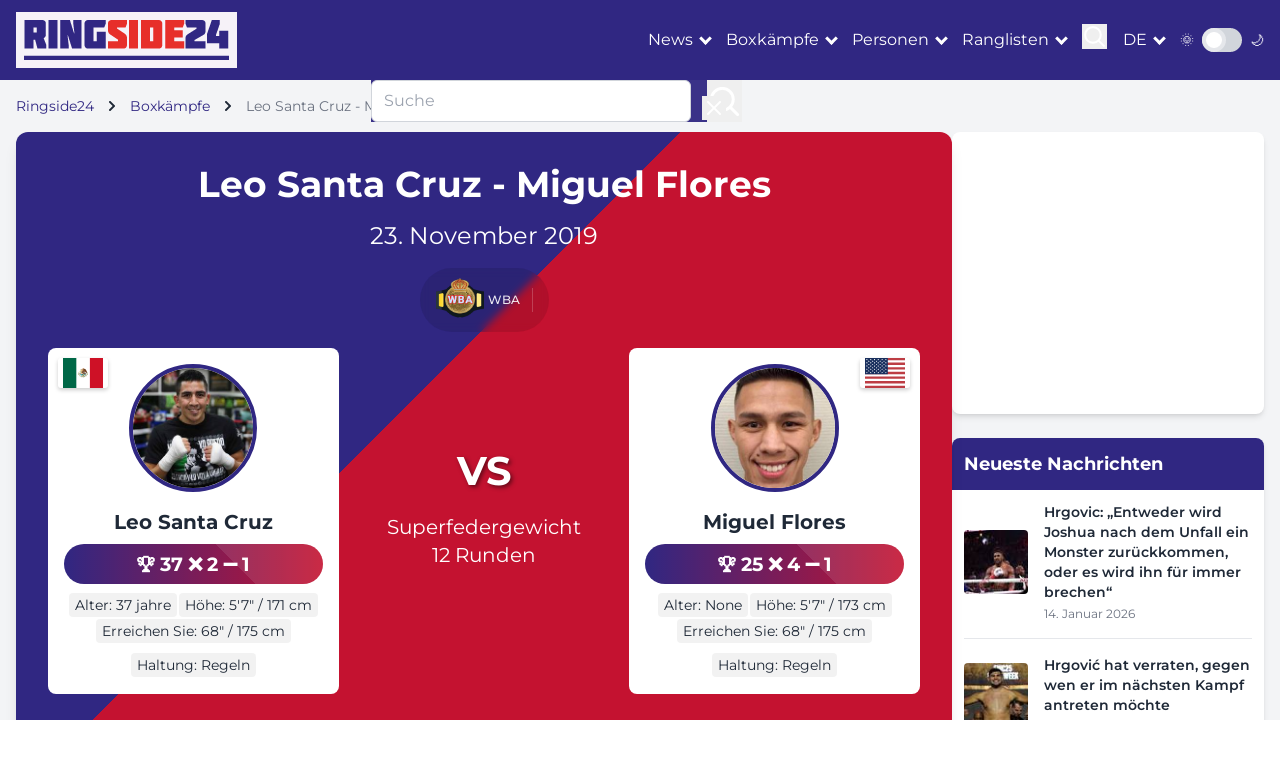

--- FILE ---
content_type: text/html; charset=utf-8
request_url: https://ringside24.com/de/bout/8738/
body_size: 10857
content:
<!DOCTYPE html>
<html lang="de">
	<head>
		<meta charset="utf-8" />
		<meta name="viewport" content="width=device-width, initial-scale=1" />
		<meta http-equiv="X-UA-Compatible" content="IE=edge" />
		<meta name="robots" content="max-snippet:-1, max-image-preview:large" />

		<title>
		Santa - Flores – 23.11.19, Gefechtsergebnisse, Gefechtsrückblick, Video, Fotos, Aufzeichnung von Online-Sendungen &ndash; RingSide24
		</title>

		
		
			<meta name="description" content="Kämpfen Leo Santa Cruz vs. Miguel Flores: Kampfergebnisse, aktuelle Nachrichten und Analysen. Schau dir das Kampfvideo an, die besten Fotos und Videos." />
		

		<meta name="google-site-verification" content="0rFezepOBiw95ZUB3nJ4S2ZPFGexOsU-4s-PPyqmW8o" />
		<meta name="google-site-verification" content="O8ukmYJ2V2HzuQaSKN4M4t8ia8jGlzsFx9PRYeeUb8c" />
		<meta name="google-site-verification" content="msqUS24NlArHrSYdxmNXVXfTZQQWAExPsiqWrt2-rBE" />

		<meta name="theme-color" content="#302782" />
		<meta name="apple-mobile-web-app-title" content="RingSide24.com" />
		<meta name="application-name" content="RingSide24.com" />
		<meta name="apple-mobile-web-app-capable" content="yes" />
		<meta name="mobile-web-app-capable" content="yes" />
		<meta name="apple-touch-fullscreen" content="yes" />

		

		
	
			<link rel="dns-prefetch" href="//cdnjs.cloudflare.com" />
			<link rel="dns-prefetch" href="//fonts.googleapis.com" />
			<link rel="dns-prefetch" href="//mm.magnet.kiev.ua" />
			
				
					<link rel="dns-prefetch" href="//www.googletagservices.com" />
					<link rel="dns-prefetch" href="//securepubads.g.doubleclick.net" />
					<link rel="dns-prefetch" href="//pagead2.googlesyndication.com" />
				
				
			
			
				<link rel="preload" as="style" href="/static/CACHE/css/be944adbaa5d.css" />
			
			<link rel="preload" as="style" href="https://cdnjs.cloudflare.com/ajax/libs/font-awesome/5.15.3/css/all.min.css" />
		
	<link rel="preload" as="style" href="https://unpkg.com/boxicons@2.1.4/css/boxicons.min.css" />


		
	<meta property="og:title" content="Leo Santa Cruz - Miguel Flores" />
	<meta property="og:type" content="article" />
	<meta property="og:url" content="https://ringside24.com/de/bout/8738/" />
	
		<meta property="og:site_name" content="RingSide24 auf Deutsch" />
	
	
		<link rel="alternate" hreflang="ru" href="https://ringside24.com/ru/bout/8738/" />
	
		<link rel="alternate" hreflang="en" href="https://ringside24.com/en/bout/8738/" />
	
		<link rel="alternate" hreflang="de" href="https://ringside24.com/de/bout/8738/" />
	
		<link rel="alternate" hreflang="uk" href="https://ringside24.com/uk/bout/8738/" />
	


		
			<script type="application/ld+json">
			{
				"@context": "https://schema.org",
				"@type": "WebSite",
				"name": "RingSide24",
				"url": "https://ringside24.com/de/",
				"potentialAction": {
					"@type": "SearchAction",
					"target": "https://ringside24.com/de/search/?q={search_term_string}",
					"query-input": "required name=search_term_string"
				}
			}
			</script>
		

		<link rel="shortcut icon" href="/favicon.ico" />
		<link rel="canonical" href="https://ringside24.com/de/bout/8738/" />

		
		<link rel="stylesheet" href="/static/CACHE/css/be944adbaa5d.css" type="text/css" media="all" />
		

		
	
			<link rel="stylesheet" href="https://cdnjs.cloudflare.com/ajax/libs/font-awesome/5.15.3/css/all.min.css" />
		
	<link rel="stylesheet" href="https://unpkg.com/boxicons@2.1.4/css/boxicons.min.css" />


		
			
				<rs-script data-js="loadlater" data-src="https://www.googletagservices.com/tag/js/gpt.js"></rs-script>
				<script>
					var googletag = googletag || {};
					googletag.cmd = googletag.cmd || [];
					
					googletag.cmd.push(function() {
						googletag.pubads().set('videoAdStartMuted', true);
						googletag.pubads().collapseEmptyDivs(true);
						googletag.pubads().enableSingleRequest();
						
						googletag.enableServices();
					});
				</script>
			
		

		
			
				
			
		

		
		

	</head>
	<body>
	<div id="wrapper" class="bg-gray-100 dark:bg-gray-900 text-gray-800 dark:text-gray-200">

		

<header class="bg-ringside-blue text-white sticky top-0 z-50">
	<nav class="container px-1 sm:px-4">
		<div class="flex items-center justify-between py-3">
			<a href="/de/" class="logo p-2 inline-block"><img src="/static/img/ringside_logo.png" alt="Ringside24" width="205" height="40" /></a>

			<div class="flex items-center space-x-4">
				<div class="hidden lg:flex items-center space-x-4">

						<div class="dropdown" data-js="dropdown">
							<a href="#" class="hover:text-ringside-red transition-duration-300">News</a>
							<ul class="bg-ringside-blue">
								<li><a href="/de/news/boxing/" class="hover:text-ringside-red transition-duration-300 p-2 border-b border-gray-200 dark:border-gray-700 block">Boxen news</a></li>
								<li><a href="/de/news/mma/" class="hover:text-ringside-red transition-duration-300 p-2 border-b border-gray-200 dark:border-gray-700 block">MMA-News</a></li>
								<li><a href="/de/news/kickboxing/" class="hover:text-ringside-red transition-duration-300 p-2 border-b border-gray-200 dark:border-gray-700 block">Nachrichten Kickboxen</a></li>
							</ul>
						</div>
						<div class="dropdown" data-js="dropdown">
							<a href="#" class="hover:text-ringside-red transition-duration-300">Boxkämpfe</a>
							<ul class="bg-ringside-blue">
								<li><a href="/de/boxing-schedule/" class="hover:text-ringside-red transition-duration-300 p-2 border-b border-gray-200 dark:border-gray-700 block">Boxen termine</a></li>
								<li><a href="/de/boxing-results/" class="hover:text-ringside-red transition-duration-300 p-2 border-b border-gray-200 dark:border-gray-700 block">Ergebnisse im Boxen</a></li>
								<li><a href="/de/mma-schedule/" class="hover:text-ringside-red transition-duration-300 p-2 border-b border-gray-200 dark:border-gray-700 block">MMA Zeitplan</a></li>
								<li><a href="/de/mma-results/" class="hover:text-ringside-red transition-duration-300 p-2 border-b border-gray-200 dark:border-gray-700 block">MMA-Ergebnisse</a></li>
							</ul>
						</div>
						<div class="dropdown" data-js="dropdown">
							<a href="#" class="hover:text-ringside-red transition-duration-300">Personen</a>
							<ul class="bg-ringside-blue">
								<li><a href="/de/persons/boxers/" class="hover:text-ringside-red transition-duration-300 p-2 border-b border-gray-200 dark:border-gray-700 block">Boxer</a></li>
								<li><a href="/de/persons/mma-fighters/" class="hover:text-ringside-red transition-duration-300 p-2 border-b border-gray-200 dark:border-gray-700 block">MMA Kämpfer</a></li>
							</ul>
						</div>
						<div class="dropdown" data-js="dropdown">
							<a href="#" class="hover:text-ringside-red transition-duration-300">Ranglisten</a>
							<ul class="bg-ringside-blue">
								<li><a href="/de/boxing-rankings/" class="hover:text-ringside-red transition-duration-300 p-2 border-b border-gray-200 dark:border-gray-700 block">Boxen Rangliste</a></li>
								<li><span class="transition-duration-300 p-2 border-b border-gray-200 dark:border-gray-700 block">Nach Organisation</span></li>
								<li class="pl-6"><a href="/de/boxing-rankings/wbc/" class="hover:text-ringside-red transition-duration-300 p-2 border-b border-gray-200 dark:border-gray-700 block">WBC</a></li>
								<li class="pl-6"><a href="/de/boxing-rankings/wba/" class="hover:text-ringside-red transition-duration-300 p-2 border-b border-gray-200 dark:border-gray-700 block">WBA</a></li>
								<li class="pl-6"><a href="/de/boxing-rankings/wbo/" class="hover:text-ringside-red transition-duration-300 p-2 border-b border-gray-200 dark:border-gray-700 block">WBO</a></li>
								<li class="pl-6"><a href="/de/boxing-rankings/ibf/" class="hover:text-ringside-red transition-duration-300 p-2 border-b border-gray-200 dark:border-gray-700 block">IBF</a></li>
							</ul>
						</div>

					<div>
						<button class="focus:outline-none" data-js="search">
							<svg id="icon-search" width="25" height="25" viewBox="0 0 24 24" fill="none" xmlns="http://www.w3.org/2000/svg">
								<path d="M15.7955 15.8111L21 21M18 10.5C18 14.6421 14.6421 18 10.5 18C6.35786 18 3 14.6421 3 10.5C3 6.35786 6.35786 3 10.5 3C14.6421 3 18 6.35786 18 10.5Z" stroke="#ffffff" stroke-width="2" stroke-linecap="round" stroke-linejoin="round"/>
							</svg>
						</button>
					</div>
				</div>

				<div class="flex items-center">
					<div class="dropdown" data-js="dropdown">
						<a href="/de/" class="hover:text-ringside-red transition-duration-300 uppercase">de</a>
						<ul class="bg-ringside-blue">
							
								
								<li><a href="/ru/bout/8738/" class="hover:text-ringside-red transition-duration-300 p-2 border-b border-gray-200 dark:border-gray-700 block">russisch</a></li>
								
							
								
								<li><a href="/en/bout/8738/" class="hover:text-ringside-red transition-duration-300 p-2 border-b border-gray-200 dark:border-gray-700 block">englisch</a></li>
								
							
								
								<li><a href="/uk/bout/8738/" class="hover:text-ringside-red transition-duration-300 p-2 border-b border-gray-200 dark:border-gray-700 block">Ukrainisch</a></li>
								
							
						</ul>
					</div>
				</div>

				<div class="flex items-center">
					<span class="mr-2 text-sm">🌞</span>
					<div class="relative inline-block w-10 mr-2 align-middle select-none transition duration-200 ease-in">
						<input type="checkbox" name="toggle" id="theme-toggle" class="toggle-checkbox absolute block w-6 h-6 rounded-full bg-white border-4 appearance-none cursor-pointer" data-js="theme-toggle" />
						<label for="theme-toggle" class="toggle-label block overflow-hidden h-6 rounded-full bg-gray-300 cursor-pointer"></label>
					</div>
					<span class="text-sm">🌙</span>
				</div>

                    <button class="lg:hidden focus:outline-none" data-js="mobile-menu">
                        <div class="icon-bar-wr">
                            <span class="icon-bar mb-1 block w-6 h-1 bg-white"></span>
                            <span class="icon-bar mb-1 block w-6 h-1 bg-white"></span>
                            <span class="icon-bar block w-6 h-1 bg-white"></span>
                        </div>
                    </button>
			</div>

		</div>
	</nav>
</header>

<div id="mobile-menu" class="fixed inset-0 bg-ringside-blue bg-opacity-95 z-50 transform translate-x-full transition-transform duration-300 ease-in-out lg:hidden">
	<div class="flex flex-col h-full justify-center items-center">
		<button class="absolute top-4 right-4 text-white">
                <svg class="w-6 h-6" fill="none" stroke="currentColor" viewBox="0 0 24 24" xmlns="http://www.w3.org/2000/svg">
                    <path stroke-linecap="round" stroke-linejoin="round" stroke-width="2" d="M6 18L18 6M6 6l12 12"></path>
                </svg>
		</button>
		<div class="accordion" data-js="accordion">

				<div>
					<a href="/de/news/boxing/" class="text-white text-xl py-2 hover:text-ringside-red">News</a>
					<ul class="hidden ml-2 py-2">
						<li><a href="/de/news/boxing/" class="text-white text-xl py-2 hover:text-ringside-red">Boxen news</a></li>
						<li><a href="/de/news/mma/" class="text-white text-xl py-2 hover:text-ringside-red">MMA-News</a></li>
						<li><a href="/de/news/kickboxing/" class="text-white text-xl py-2 hover:text-ringside-red">Nachrichten Kickboxen</a></li>
					</ul>
				</div>
				<div>
					<a href="/de/boxing-schedule/" class="text-white text-xl py-2 hover:text-ringside-red">Boxkämpfe</a>
					<ul class="hidden ml-2 py-2">
						<li><a href="/de/boxing-schedule/" class="text-white text-xl py-2 hover:text-ringside-red">Boxen termine</a></li>
						<li><a href="/de/boxing-results/" class="text-white text-xl py-2 hover:text-ringside-red">Ergebnisse im Boxen</a></li>
						<li><a href="/de/mma-schedule/" class="text-white text-xl py-2 hover:text-ringside-red">MMA Zeitplan</a></li>
						<li><a href="/de/mma-results/" class="text-white text-xl py-2 hover:text-ringside-red">MMA-Ergebnisse</a></li>
					</ul>
				</div>
				<div>
					<a href="/de/persons/boxers/" class="text-white text-xl py-2 hover:text-ringside-red">Personen</a>
					<ul class="hidden ml-2 py-2">
						<li><a href="/de/persons/boxers/" class="text-white text-xl py-2 hover:text-ringside-red">Boxer</a></li>
						<li><a href="/de/persons/mma-fighters/" class="text-white text-xl py-2 hover:text-ringside-red">MMA Kämpfer</a></li>
					</ul>
				</div>
				<div>
					<a href="/de/boxing-rankings/" class="text-white text-xl py-2 hover:text-ringside-red">Ranglisten</a>
					<ul class="hidden ml-2 py-2">
						<li><a href="/de/boxing-rankings/" class="text-white text-xl py-2 hover:text-ringside-red">Boxen Rangliste</a></li>
						<li><a href="/de/boxing-rankings/wbc/" class="text-white text-xl py-2 hover:text-ringside-red">WBC</a></li>
						<li><a href="/de/boxing-rankings/wba/" class="text-white text-xl py-2 hover:text-ringside-red">WBA</a></li>
						<li><a href="/de/boxing-rankings/wbo/" class="text-white text-xl py-2 hover:text-ringside-red">WBO</a></li>
						<li><a href="/de/boxing-rankings/ibf/" class="text-white text-xl py-2 hover:text-ringside-red">IBF</a></li>
					</ul>
				</div>

		</div>
	</div>
</div>

<div id="search-menu" class="fixed inset-0 bg-ringside-blue bg-opacity-95 z-50 transform translate-x-full transition-transform duration-300 ease-in-out hidden lg:block">
	<div class="flex flex-col h-full justify-center items-center">
		<button class="absolute top-4 right-4 text-white">
                <svg class="w-6 h-6" fill="none" stroke="currentColor" viewBox="0 0 24 24" xmlns="http://www.w3.org/2000/svg">
                    <path stroke-linecap="round" stroke-linejoin="round" stroke-width="2" d="M6 18L18 6M6 6l12 12"></path>
                </svg>
		</button>
		<form action="/de/search/" method="get" class="flex">
			<input type="text" name="q" value="" placeholder="Suche" class="w-80 px-3 py-2 border border-gray-300 rounded-md focus:outline-none focus:ring-2 focus:ring-ringside-blue" />
			<button type="submit" class="ml-4 focus:outline-none">
				<svg width="35" height="35" viewBox="0 0 24 24" fill="none" xmlns="http://www.w3.org/2000/svg">
					<path d="M15.7955 15.8111L21 21M18 10.5C18 14.6421 14.6421 18 10.5 18C6.35786 18 3 14.6421 3 10.5C3 6.35786 6.35786 3 10.5 3C14.6421 3 18 6.35786 18 10.5Z" stroke="#ffffff" stroke-width="2" stroke-linecap="round" stroke-linejoin="round"/>
				</svg>
			</button>
		</form>
	</div>
</div>

		
			



	
		

			


			


			

			


			


			


			


			


			


			
				
					<div id="ringside_branding">
						<script>
							(function () {
								googletag.cmd.push(function() {
									googletag.defineSlot('/146704994/ringside_branding', [1, 1], 'ringside_branding').addService(googletag.pubads());
									googletag.display('ringside_branding');
								});
							})();
						</script>
					</div>
				
			


		
	


	


		

		<main class="container py-4 px-1 sm:px-4">
			
	<nav class="text-sm mb-4">
		<ol class="list-none p-0 inline-flex" itemscope itemtype="https://schema.org/BreadcrumbList">
			<li class="flex items-center" itemprop="itemListElement" itemscope itemtype="https://schema.org/ListItem">
				<a href="/de/" class="text-ringside-blue dark:text-ringside-red" itemprop="item"><span itemprop="name">Ringside24</span></a>
				<svg class="fill-current w-3 h-3 mx-3" xmlns="http://www.w3.org/2000/svg" viewBox="0 0 320 512"><path d="M285.476 272.971L91.132 467.314c-9.373 9.373-24.569 9.373-33.941 0l-22.667-22.667c-9.357-9.357-9.375-24.522-.04-33.901L188.505 256 34.484 101.255c-9.335-9.379-9.317-24.544.04-33.901l22.667-22.667c9.373-9.373 24.569-9.373 33.941 0L285.475 239.03c9.373 9.372 9.373 24.568.001 33.941z"/></svg>
				<meta itemprop="position" content="1" />
			</li>
			<li class="flex items-center" itemprop="itemListElement" itemscope itemtype="https://schema.org/ListItem">
				<a href="/de/boxing-schedule/" class="text-ringside-blue dark:text-ringside-red" itemprop="item"><span itemprop="name">Boxkämpfe</span></a>
				<svg class="fill-current w-3 h-3 mx-3" xmlns="http://www.w3.org/2000/svg" viewBox="0 0 320 512"><path d="M285.476 272.971L91.132 467.314c-9.373 9.373-24.569 9.373-33.941 0l-22.667-22.667c-9.357-9.357-9.375-24.522-.04-33.901L188.505 256 34.484 101.255c-9.335-9.379-9.317-24.544.04-33.901l22.667-22.667c9.373-9.373 24.569-9.373 33.941 0L285.475 239.03c9.373 9.372 9.373 24.568.001 33.941z"/></svg>
				<meta itemprop="position" content="2" />
			</li>
			<li class="text-gray-500">Leo Santa Cruz - Miguel Flores</li>
		</ol>
	</nav>

			
			
				<section class="flex flex-col lg:flex-row gap-6">
					<div class="lg:w-3/4">
						
	<section class="bg-white dark:bg-gray-800 rounded-xl shadow-lg overflow-hidden mb-8 diagonal-split-background">
		<div class="p-4 sm:p-6 md:p-8 relative z-10 text-white">
			<div class="text-center mb-4">
				<h1 class="text-3xl sm:text-4xl font-bold mb-2 sm:mb-4">Leo Santa Cruz - Miguel Flores</h1>

				

				<p class="text-xl sm:text-2xl mb-2 sm:mb-4">23. November 2019</p>

				

				
					
						<div class="inline-flex flex-wrap justify-center items-center bg-black/10 backdrop-blur-sm rounded-full px-4 py-2 space-x-3">
							<div class="flex items-center">
								
									<img src="/static/img/wba-belt.png" alt="WBA" width="48" height="48" class="w-10 h-10 sm:w-12 sm:h-12 object-contain" title="WBA" loading="lazy" />
								
								<span class="ml-1 sm:text-sm text-xs font-medium text-white/90">WBA</span>
							</div>
							<div class="w-px h-6 bg-white/20"></div>
						</div>
					
				
			</div>

			<div class="flex flex-col md:flex-row justify-between items-center mb-4">
				<article class="fighter-card bg-white dark:bg-gray-700 text-gray-800 dark:text-white rounded-lg p-4 w-full md:w-1/3 relative mb-4 md:mb-0 hover:shadow-xl transition-all duration-300 transform hover:-translate-y-1">
					<div class="relative">
						
							<img src="/media/cache/df/58/df58605f95c38945d7ec16de3d9e1bba.jpg" alt="Leo Santa Cruz" width="247" height="247" class="w-32 h-32 object-cover rounded-full mx-auto mb-4 border-4 border-ringside-blue" loading="lazy" />
						
					</div>
					<img src="/static/img/flags/mx.svg" alt="Mexico" width="50" height="30" class="fighter-flag left" loading="lazy" />
					<h2 class="text-xl font-bold text-center mb-2"><a href="/de/persons/leo-santa-cruz/">Leo Santa Cruz</a></h2>
					<div class="record-pill text-center mb-2 small hover:scale-105 transition-transform">
						<span title="Wins">🏆 37</span>
						<span title="Losses">❌ 2</span>
						<span title="Draws">➖ 1</span>
					</div>
					<div class="flex flex-wrap justify-center gap-2 mb-2">
						<span class="stat-box text-sm bg-gray-100 dark:bg-gray-600 px-3 py-1 rounded-full hover:bg-ringside-blue hover:text-white transition-colors">Alter: 37 jahre</span>
						<span class="stat-box text-sm bg-gray-100 dark:bg-gray-600 px-3 py-1 rounded-full hover:bg-ringside-blue hover:text-white transition-colors">Höhe: 5′7″ / 171 cm</span>
						<span class="stat-box text-sm bg-gray-100 dark:bg-gray-600 px-3 py-1 rounded-full hover:bg-ringside-blue hover:text-white transition-colors">Erreichen Sie: 68″ / 175 cm</span>
					</div>
					<div class="flex justify-center">
						<span class="stat-box text-sm bg-gray-100 dark:bg-gray-600 px-3 py-1 rounded-full hover:bg-ringside-blue hover:text-white transition-colors">Haltung: Regeln</span>
					</div>
				</article>
				<div class="text-center mb-4 md:mb-0">
					<div class="flex flex-col items-center justify-center">
						<span class="vs-sign mb-3">VS</span>
						<div class="flex flex-col items-center mb-4">
							
								<span class="text-lg sm:text-xl"><a href="/de/boxing-rankings/super-featherweight/">Superfedergewicht</a></span>
							
							<span class="text-lg sm:text-xl">12 Runden</span>
						</div>
						<div class="flex flex-col gap-5 mt-4 hidden md:flex">
							
							
						</div>
					</div>
				</div>
				<article class="fighter-card bg-white dark:bg-gray-700 text-gray-800 dark:text-white rounded-lg p-4 w-full md:w-1/3 relative mb-4 md:mb-0 hover:shadow-xl transition-all duration-300 transform hover:-translate-y-1">

					

					<div class="relative">
						
							<img src="/media/cache/8a/a5/8aa5a937fcc124e91e4962f1f7d485a2.jpg" alt="Miguel Flores" width="247" height="247" class="w-32 h-32 object-cover rounded-full mx-auto mb-4 border-4 border-ringside-blue dark:border-ringside-red" loading="lazy" />
						
					</div>
					<img src="/static/img/flags/us.svg" alt="Mexico" width="50" height="30" class="fighter-flag right" loading="lazy" />
					<h2 class="text-xl font-bold text-center mb-2"><a href="/de/persons/miguel-flores/">Miguel Flores</a></h2>
					<div class="record-pill text-center mb-2 small hover:scale-105 transition-transform">
						<span title="Wins">🏆 25</span>
						<span title="Losses">❌ 4</span>
						<span title="Draws">➖ 1</span>
					</div>
					<div class="flex flex-wrap justify-center gap-2 mb-2">
						<span class="stat-box text-sm bg-gray-100 dark:bg-gray-600 px-3 py-1 rounded-full hover:bg-ringside-blue hover:text-white transition-colors">Alter: None</span>
						<span class="stat-box text-sm bg-gray-100 dark:bg-gray-600 px-3 py-1 rounded-full hover:bg-ringside-blue hover:text-white transition-colors">Höhe: 5′7″ / 173 cm</span>
						<span class="stat-box text-sm bg-gray-100 dark:bg-gray-600 px-3 py-1 rounded-full hover:bg-ringside-blue hover:text-white transition-colors">Erreichen Sie: 68″ / 175 cm</span>
					</div>
					<div class="flex justify-center">
						<span class="stat-box text-sm bg-gray-100 dark:bg-gray-600 px-3 py-1 rounded-full hover:bg-ringside-blue hover:text-white transition-colors">Haltung: Regeln</span>
					</div>
				</article>
				<!-- Mobile streaming buttons -->
				<div class="flex flex-col gap-5 mt-6 md:hidden">
					
					
				</div>
			</div>

		</div>
	</section>


	<section class="bg-white dark:bg-gray-800 rounded-xl shadow-lg p-4 mb-8">

		

		<div class="overflow-x-auto">
			<h2 class="text-2xl font-bold mb-4 flex items-center text-ringside-blue dark:text-ringside-red">
				<span class="mr-2">🥊</span>Fighter Vergleich
				
			</h2>
			<table class="w-full">
				<thead>
					<tr class="bg-gray-200 dark:bg-gray-700">
						<th class="p-3 text-left">Leo Santa Cruz</th>
						<th class="p-3 text-center font-bold">Statistik</th>
						<th class="p-3 text-right">Miguel Flores</th>
					</tr>
				</thead>
				<tbody>
					<tr class="hover:bg-gray-50 dark:hover:bg-gray-600 transition-colors">
						<td class="p-3 text-left font-semibold text-green-600">37-1-2 (19 KO)</td>
						<td class="p-3 text-center font-bold">Datensatz</td>
						<td class="p-3 text-right font-semibold text-green-600">25-1-4 (12 KO)</td>
					</tr>
					<tr class="bg-gray-50 dark:bg-gray-700 hover:bg-gray-100 dark:hover:bg-gray-600 transition-colors">
						<td class="p-3 text-left">37 jahre</td>
						<td class="p-3 text-center font-bold">Alter</td>
						<td class="p-3 text-right">None</td>
					</tr>
					<tr class="hover:bg-gray-50 dark:hover:bg-gray-600 transition-colors">
						<td class="p-3 text-left">5′7″ / 171 cm</td>
						<td class="p-3 text-center font-bold">Höhe</td>
						<td class="p-3 text-right">5′7″ / 173 cm</td>
					</tr>
					<tr class="bg-gray-50 dark:bg-gray-700 hover:bg-gray-100 dark:hover:bg-gray-600 transition-colors">
						<td class="p-3 text-left">5′8″ / 175 cm</td>
						<td class="p-3 text-center font-bold">Erreichen Sie</td>
						<td class="p-3 text-right">5′8″ / 175 cm</td>
					</tr>
					<tr class="hover:bg-gray-50 dark:hover:bg-gray-600 transition-colors">
						<td class="p-3 text-left">Regeln</td>
						<td class="p-3 text-center font-bold">Haltung</td>
						<td class="p-3 text-right">Regeln</td>
					</tr>
					<tr class="bg-gray-50 dark:bg-gray-700 hover:bg-gray-100 dark:hover:bg-gray-600 transition-colors rounded-b-lg">
						<td class="p-3 text-left text-green-600">51%</td>
						<td class="p-3 text-center font-bold">KO-Verhältnis</td>
						<td class="p-3 text-right text-green-600">48%</td>
					</tr>
				</tbody>
			</table>
		</div>

		<h3 class="text-xl font-bold mt-6 mb-3">Jüngste Kämpfe</h3>
		<div class="grid grid-cols-1 md:grid-cols-2 gap-4">
			<div>
				
					<h4 class="font-bold mb-2">Leo Santa Cruz</h4>
					<ul class="space-y-2">
						
							<li class="flex items-center">
								<span class="w-6 h-6 bg-green-500 rounded-full flex items-center justify-center text-white mr-2">W</span>
								<span>vs. Keenan Carbajal (UD 10) - 2022</span>
							</li>
						
							<li class="flex items-center">
								<span class="w-6 h-6 bg-red-500 rounded-full flex items-center justify-center text-white mr-2">L</span>
								<span>vs. Gervonta Davis (KO 6) - 2020</span>
							</li>
						
							<li class="flex items-center">
								<span class="w-6 h-6 bg-green-500 rounded-full flex items-center justify-center text-white mr-2">W</span>
								<span>vs. Rafael Rivera (UD 12) - 2019</span>
							</li>
						
							<li class="flex items-center">
								<span class="w-6 h-6 bg-green-500 rounded-full flex items-center justify-center text-white mr-2">W</span>
								<span>vs. Abner Mares (UD 12) - 2018</span>
							</li>
						
							<li class="flex items-center">
								<span class="w-6 h-6 bg-green-500 rounded-full flex items-center justify-center text-white mr-2">W</span>
								<span>vs.  (KO 8) - 2017</span>
							</li>
						
					</ul>
				
			</div>
			<div>
				
					<h4 class="font-bold mb-2">Miguel Flores</h4>
					<ul class="space-y-2">
						
							<li class="flex items-center">
								<span class="w-6 h-6 bg-grey-500 rounded-full flex items-center justify-center text-white mr-2"></span>
								<span>vs. Abner Mares (D MD 10) - 2022</span>
							</li>
						
					</ul>
				
			</div>
		</div>
	</section>


	<section class="bg-white dark:bg-gray-800 rounded-xl shadow-lg p-6 mb-8">
		<div class="flex flex-wrap justify-between items-center">
			<div class="w-full md:w-1/2 mb-4 md:mb-0">
				<h2 class="text-xl font-bold mb-2 flex items-center">
					<span class="mr-2">🏟️</span>
					Veranstaltungsort
				</h2>
				
				<p>Las Vegas, MGM Grand, USA</p>
				<p class="text-sm text-gray-600 dark:text-gray-400 mt-2">23. November 2019</p>
			</div>
			
				<div class="w-full md:w-1/2 flex flex-col items-start md:items-end">
					<a href="https://ticketnetwork.lusg.net/GKKK19" target="_blank" rel="nofollow noopener" class="bg-ringside-red dark:bg-ringside-blue text-white px-6 py-3 rounded-full inline-block mt-2 hover:bg-ringside-blue dark:hover:bg-ringside-red transition duration-300 transform hover:scale-105">
						<span class="flex items-center">
							<span class="mr-2">🎟️</span>
							Tickets kaufen
						</span>
					</a>
					<p class="text-sm text-gray-600 dark:text-gray-400 mt-2">* Tickets are subject to availability</p>
				</div>
			
		</div>
	</section>

	


	

	

		<section class="bg-white dark:bg-gray-800 rounded-xl shadow-lg p-6 mb-8">
			

					
		<!-- Fan Predictions -->
		<div id="fan-prediction" class="mb-8 js-fan-predictions smt-12">
			<div>
				<div class="flex items-center justify-between mb-6">
					<h3 class="text-xl font-bold text-gray-800 dark:text-gray-200">Fan-Vorhersagen</h3>
					<span class="bg-ringside-blue/10 dark:bg-ringside-blue/20 text-ringside-blue dark:text-ringside-gold px-4 py-1 rounded-full text-sm font-semibold">
						0 stimmen
					</span>
				</div>
				<div class="mb-6">
					
					
					<!-- Mobile: Vertical stacked -->
					<div class="flex justify-between items-start mb-4 sm:hidden">
						<div class="text-center">
							
								
									<img src="/media/cache/80/d7/80d79a4eea8bf66561f6bec17bb602a8.jpg" alt="Leo Santa Cruz" width="48" height="48" class="w-16 h-16 rounded-full mx-auto mb-2 object-cover border-2 border-ringside-blue shadow-md" loading="lazy" />
								
							
							<p class="font-bold text-lg">Leo</p>
							<p class="font-bold text-lg mb-1">Santa Cruz</p>
							<p class="text-xl font-semibold text-green-500">0%</p>
						</div>
						<div class="flex flex-col items-center justify-center">
							<span class="text-2xl font-bold bg-clip-text text-transparent bg-gradient-to-r from-ringside-blue to-ringside-red">VS</span>
						</div>
						<div class="text-center">
							
								
									<img src="/media/cache/4c/ab/4cab72d2e0a6a4725405b432addf6788.jpg" alt="Miguel Flores" width="38" height="48" class="w-16 h-16 rounded-full mx-auto mb-2 object-cover border-2 border-ringside-red shadow-md" loading="lazy" />
								
							
							<p class="font-bold text-lg">Miguel</p>
							<p class="font-bold text-lg mb-1">Flores</p>
							<p class="text-xl font-semibold text-red-500">0%</p>
						</div>
					</div>
					<!-- Desktop: Horizontal row -->
					<div class="hidden sm:flex justify-between items-center mb-4">
						<div class="flex items-center space-x-3">
							
								
									<img src="/media/cache/80/d7/80d79a4eea8bf66561f6bec17bb602a8.jpg" alt="Leo Santa Cruz" width="48" height="48" class="w-12 h-12 rounded-full object-cover border-2 border-ringside-blue shadow-md" loading="lazy" />
								
							
							<div>
								<p class="font-bold">Leo Santa Cruz</p>
								<p class="text-lg font-semibold text-green-500">0%</p>
							</div>
						</div>
						<div class="flex items-center">
							<span class="text-2xl font-bold bg-clip-text text-transparent bg-gradient-to-r from-ringside-blue to-ringside-red">VS</span>
						</div>
						<div class="flex items-center space-x-3">
							<div class="text-right">
								<p class="font-bold">Miguel Flores</p>
								<p class="text-lg font-semibold text-red-500">0%</p>
							</div>
							
								
									<img src="/media/cache/4c/ab/4cab72d2e0a6a4725405b432addf6788.jpg" alt="Miguel Flores" width="38" height="48" class="w-12 h-12 rounded-full object-cover border-2 border-ringside-red shadow-md" loading="lazy" />
								
							
						</div>
					</div>
					<div class="relative">
						<div class="h-4 relative rounded-full overflow-hidden bg-gray-200 dark:bg-gray-600">
							<div class="h-full absolute left-0 bg-gradient-to-r from-green-500 to-green-400" style="width: 0%"></div>
							<div class="h-full absolute right-0 bg-gradient-to-l from-red-500 to-red-400" style="width: 0%"></div>
						</div>
					</div>
					
					
				</div>

				
			</div>
		</div>

		</section>

	
		<section class="bg-white dark:bg-gray-800 rounded-xl shadow-lg overflow-hidden mb-8">
			<div class="bg-gradient-to-r from-ringside-blue to-ringside-red p-4">
				<h2 class="text-3xl font-bold text-white">Vollständige Fight Card</h2>
			</div>

			<div class="bg-white dark:bg-gray-800 divide-y divide-gray-200 dark:divide-gray-700">
				
					<!-- Main Event -->
					<div class="px-4 sm:px-6 py-4 sm:py-6 relative">
						<div class="absolute top-0 left-0 w-full h-full pointer-events-none"></div>
						<div class="absolute top-0 left-0 w-full h-1 bg-gradient-to-r from-ringside-gold to-transparent"></div>
						<div class="flex items-center justify-between space-x-2 sm:space-x-4">
							<div class="flex flex-col items-center w-1/3">
								<div class="relative mb-1">
									
										<img src="/media/cache/83/dc/83dc50e87390dc5cec3d530a81a4fcf2.jpg" alt="Deontay Wilder" width="80" height="80" class="w-16 sm:w-20 h-16 sm:h-20 rounded-full object-cover" loading="lazy" />
									
										<img src="/static/img/flags/us.svg" alt="USA" width="24" height="24" class="absolute -bottom-1 -right-1 w-4 sm:w-6 h-4 sm:h-6 rounded-full border-2 border-white dark:border-gray-800" loading="lazy" />
								</div>
								<div class="text-center">
									<div class="text-base sm:text-xl font-bold leading-tight"><a href="/de/persons/deontay-wilder/">Deontay Wilder</a></div>
									<div class="text-xs sm:text-sm text-gray-600 dark:text-gray-400">43-1-4 (42 KO)</div>
								</div>
							</div>

							<div class="flex flex-col items-center justify-center w-1/3">
								<div class="text-xl sm:text-3xl font-bold text-ringside-red mb-1">VS</div>
								<div class="text-center hidden sm:block">
									
										<div class="text-sm"><a href="/de/boxing-rankings/heavyweight/">Schwergewicht</a></div>
									
									<div class="text-sm">12 Runden</div>
								</div>
							</div>

							<div class="flex flex-col items-center w-1/3">
								<div class="relative mb-1">
									
										<img src="/media/cache/81/ee/81eef727d1a017f29ec4f1e9e1fb721d.jpg" alt="Luis Ortiz" width="80" height="80" class="w-16 sm:w-20 h-16 sm:h-20 rounded-full object-cover" loading="lazy" />
									
									<img src="/static/img/flags/cu.svg" alt="Cuba" width="24" height="24" class="absolute -bottom-1 -right-1 w-4 sm:w-6 h-4 sm:h-6 rounded-full border-2 border-white dark:border-gray-800" loading="lazy" />
								</div>
								<div class="text-center">
									<div class="text-base sm:text-xl font-bold leading-tight"><a href="/de/persons/luis-ortiz/">Luis Ortiz</a></div>
									<div class="text-xs sm:text-sm text-gray-600 dark:text-gray-400">32-0-3 (27 KO)</div>
								</div>
							</div>
						</div>

						<div class="block sm:hidden text-center mt-2 text-xs text-gray-600 dark:text-gray-400">
							<span>Schwergewicht</span>
							<span class="mx-1">•</span>
							<span>12 Runden</span>
						</div>

						<div class="relative mt-3">
							<a href="/de/bout/8737/" class="block w-full text-center py-2 text-ringside-blue dark:text-ringside-gold hover:text-ringside-red dark:hover:text-white transition-colors duration-300">
								<span class="relative z-10 text-lg font-semibold">Kampf-Infos</span>
								<span class="absolute inset-0 bg-gradient-to-r from-transparent via-ringside-blue/10 dark:via-ringside-gold/10 to-transparent"></span>
							</a>
						</div>
					</div>
					<!-- Undercard Fights -->
					
						<div class="px-4 sm:px-6 py-4 sm:py-6">
						
							<div class="text-center mb-4">
								<span class="text-sm font-medium">Vorkämpfe</span>
							</div>
						
						<div class="flex items-center justify-between space-x-2 sm:space-x-4">
							<div class="flex flex-col items-center w-1/3">
								<div class="relative mb-1">
									
										<img src="/media/cache/25/46/2546df08dcddba3b8098d037f22190eb.jpg" alt="Leo Santa Cruz" width="80" height="80" class="w-16 sm:w-20 h-16 sm:h-20 rounded-full object-cover" loading="lazy" />
									
									<img src="/static/img/flags/mx.svg" alt="Mexico" width="24" height="24" class="absolute -bottom-1 -right-1 w-4 sm:w-6 h-4 sm:h-6 rounded-full border-2 border-white dark:border-gray-800" loading="lazy" />
								</div>
								<div class="text-center">
									<div class="text-base sm:text-xl font-bold leading-tight"><a href="/de/persons/leo-santa-cruz/">Leo Santa Cruz</a></div>
									<div class="text-xs sm:text-sm text-gray-600 dark:text-gray-400">37-1-2 (19 KO)</div>
								</div>
							</div>

							<div class="flex flex-col items-center justify-center w-1/3">
								<div class="text-xl sm:text-3xl font-bold text-ringside-red mb-1">VS</div>
								<div class="text-center hidden sm:block">
									<div class="text-sm">Superfedergewicht</div>
									<div class="text-sm">12 Runden</div>
								</div>
							</div>

							<div class="flex flex-col items-center w-1/3">
								<div class="relative mb-1">
									
										<img src="/media/cache/98/3d/983d7481630e18902c83eeb8dbab5c9b.jpg" alt="Miguel Flores" width="80" height="80" class="w-16 sm:w-20 h-16 sm:h-20 rounded-full object-cover" loading="lazy" />
									
									<img src="/static/img/flags/us.svg" alt="USA" width="24" height="24" class="absolute -bottom-1 -right-1 w-4 sm:w-6 h-4 sm:h-6 rounded-full border-2 border-white dark:border-gray-800" loading="lazy" />
								</div>
								<div class="text-center">
									<div class="text-base sm:text-xl font-bold leading-tight"><a href="/de/persons/miguel-flores/">Miguel Flores</a></div>
									<div class="text-xs sm:text-sm text-gray-600 dark:text-gray-400">25-1-4 (12 KO)</div>
								</div>
							</div>
						</div>

						<div class="block sm:hidden text-center mt-2 text-xs text-gray-600 dark:text-gray-400">
							<span>Superfedergewicht</span>
							<span class="mx-1">•</span>
							<span>12 Runden</span>
						</div>

						<div class="relative mt-3">
							<a href="/de/bout/8738/" class="block w-full text-center py-2 text-ringside-blue dark:text-ringside-gold hover:text-ringside-red dark:hover:text-white transition-colors duration-300">
								<span class="relative z-10 text-lg font-semibold">Kampf-Infos</span>
								<span class="absolute inset-0 bg-gradient-to-r from-transparent via-ringside-blue/10 dark:via-ringside-gold/10 to-transparent"></span>
							</a>
						</div>
					</div>
					
						<div class="px-4 sm:px-6 py-4 sm:py-6">
						
						<div class="flex items-center justify-between space-x-2 sm:space-x-4">
							<div class="flex flex-col items-center w-1/3">
								<div class="relative mb-1">
									
										<img src="/media/cache/a4/17/a417eecad58e1dade45e3904dacd0dac.jpg" alt="Brandon Figueroa" width="80" height="80" class="w-16 sm:w-20 h-16 sm:h-20 rounded-full object-cover" loading="lazy" />
									
									<img src="/static/img/flags/us.svg" alt="USA" width="24" height="24" class="absolute -bottom-1 -right-1 w-4 sm:w-6 h-4 sm:h-6 rounded-full border-2 border-white dark:border-gray-800" loading="lazy" />
								</div>
								<div class="text-center">
									<div class="text-base sm:text-xl font-bold leading-tight"><a href="/de/persons/brandon-figueroa/">Brandon Figueroa</a></div>
									<div class="text-xs sm:text-sm text-gray-600 dark:text-gray-400">25-1-2 (18 KO)</div>
								</div>
							</div>

							<div class="flex flex-col items-center justify-center w-1/3">
								<div class="text-xl sm:text-3xl font-bold text-ringside-red mb-1">VS</div>
								<div class="text-center hidden sm:block">
									<div class="text-sm">Superbantamgewicht</div>
									<div class="text-sm">12 Runden</div>
								</div>
							</div>

							<div class="flex flex-col items-center w-1/3">
								<div class="relative mb-1">
									
										<img src="/media/cache/27/03/270331c2f9e2f3d8dfb8bf3e44760bed.jpg" alt="Julio Ceja" width="80" height="80" class="w-16 sm:w-20 h-16 sm:h-20 rounded-full object-cover" loading="lazy" />
									
									<img src="/static/img/flags/mx.svg" alt="Mexico" width="24" height="24" class="absolute -bottom-1 -right-1 w-4 sm:w-6 h-4 sm:h-6 rounded-full border-2 border-white dark:border-gray-800" loading="lazy" />
								</div>
								<div class="text-center">
									<div class="text-base sm:text-xl font-bold leading-tight"><a href="/de/persons/julio-ceja/">Julio Ceja</a></div>
									<div class="text-xs sm:text-sm text-gray-600 dark:text-gray-400">32-1-4 (28 KO)</div>
								</div>
							</div>
						</div>

						<div class="block sm:hidden text-center mt-2 text-xs text-gray-600 dark:text-gray-400">
							<span>Superbantamgewicht</span>
							<span class="mx-1">•</span>
							<span>12 Runden</span>
						</div>

						<div class="relative mt-3">
							<a href="/de/bout/8774/" class="block w-full text-center py-2 text-ringside-blue dark:text-ringside-gold hover:text-ringside-red dark:hover:text-white transition-colors duration-300">
								<span class="relative z-10 text-lg font-semibold">Kampf-Infos</span>
								<span class="absolute inset-0 bg-gradient-to-r from-transparent via-ringside-blue/10 dark:via-ringside-gold/10 to-transparent"></span>
							</a>
						</div>
					</div>
					
						<div class="px-4 sm:px-6 py-4 sm:py-6">
						
						<div class="flex items-center justify-between space-x-2 sm:space-x-4">
							<div class="flex flex-col items-center w-1/3">
								<div class="relative mb-1">
									
										<img src="/media/cache/50/64/506423a52283357f3c6d7e64535c9b90.jpg" alt="Viktor Slavinskyi" width="80" height="80" class="w-16 sm:w-20 h-16 sm:h-20 rounded-full object-cover" loading="lazy" />
									
									<img src="/static/img/flags/ua.svg" alt="Ukraine" width="24" height="24" class="absolute -bottom-1 -right-1 w-4 sm:w-6 h-4 sm:h-6 rounded-full border-2 border-white dark:border-gray-800" loading="lazy" />
								</div>
								<div class="text-center">
									<div class="text-base sm:text-xl font-bold leading-tight"><a href="/de/persons/viktor-slavinskyi/">Viktor Slavinskyi</a></div>
									<div class="text-xs sm:text-sm text-gray-600 dark:text-gray-400">11-1-1 (6 KO)</div>
								</div>
							</div>

							<div class="flex flex-col items-center justify-center w-1/3">
								<div class="text-xl sm:text-3xl font-bold text-ringside-red mb-1">VS</div>
								<div class="text-center hidden sm:block">
									<div class="text-sm">Superfedergewicht</div>
									<div class="text-sm">6 Runden</div>
								</div>
							</div>

							<div class="flex flex-col items-center w-1/3">
								<div class="relative mb-1">
									
										<img src="/static/img/ringside_no_img.png" width="80" height="80" class="w-16 sm:w-20 h-16 sm:h-20 rounded-full object-cover" loading="lazy" />
									
									<img src="/static/img/flags/us.svg" alt="USA" width="24" height="24" class="absolute -bottom-1 -right-1 w-4 sm:w-6 h-4 sm:h-6 rounded-full border-2 border-white dark:border-gray-800" loading="lazy" />
								</div>
								<div class="text-center">
									<div class="text-base sm:text-xl font-bold leading-tight"><a href="/de/persons/rigoberto-hermosillo/">Rigoberto Hermosillo</a></div>
									<div class="text-xs sm:text-sm text-gray-600 dark:text-gray-400">11-1-2 (8 KO)</div>
								</div>
							</div>
						</div>

						<div class="block sm:hidden text-center mt-2 text-xs text-gray-600 dark:text-gray-400">
							<span>Superfedergewicht</span>
							<span class="mx-1">•</span>
							<span>6 Runden</span>
						</div>

						<div class="relative mt-3">
							<a href="/de/bout/8775/" class="block w-full text-center py-2 text-ringside-blue dark:text-ringside-gold hover:text-ringside-red dark:hover:text-white transition-colors duration-300">
								<span class="relative z-10 text-lg font-semibold">Kampf-Infos</span>
								<span class="absolute inset-0 bg-gradient-to-r from-transparent via-ringside-blue/10 dark:via-ringside-gold/10 to-transparent"></span>
							</a>
						</div>
					</div>
					
				
			</div>
		</section>
	

	


					</div>
					<aside class="lg:w-1/4">
						
							
								
									
										<div class="bg-white dark:bg-gray-800 rounded-lg shadow-md mb-6 p-4">
											



	
		

			


			
				<div style="min-height: 250px;" class="text-center">
				<div id="ringside_premium">
					<script>
						(function() {
							googletag.cmd.push(function() {
								var allboxing_premium = googletag.sizeMapping().addSize([1280, 700], [[300, 250], [300, 600], [336, 280]]).addSize([1, 1], [300, 250]).build();
								googletag.defineSlot('/146704994/ringside_premium', [[300, 250], [336, 280], [300, 600]], 'ringside_premium').defineSizeMapping(allboxing_premium).addService(googletag.pubads());
								googletag.display('ringside_premium');
							});
						})();
					</script>
				</div>
				</div>
			


			

			


			


			


			


			


			


			


		
	


	


										</div>
									
									<div id="sidebar-bookmakers" class="bookmakers-sidebar">
	
</div>
								
							
							
								<section class="bg-white dark:bg-gray-800 rounded-lg shadow-md mb-6">
									<h2 class="bg-ringside-blue text-white p-3 font-bold text-lg rounded-t-lg">
										Neueste Nachrichten
									</h2>
									<div class="space-y-4 p-3">
										
											


	
		<article class="flex items-center space-x-4 pb-4 border-b border-gray-200 dark:border-gray-700">
			
				
					<img src="/media/cache/de/43/de43bacd3a0b5010d584b1907452f873.jpg" alt="Hrgovic: „Entweder wird Joshua nach dem Unfall ein Monster zurückkommen, oder es wird ihn für immer brechen“" width="100"
						height="67" class="w-16 h-16 object-cover rounded" loading="lazy" />
				
			
			<div>
				<h3 class="font-semibold text-sm"><a href="/de/news/boxing/247275-hrgovic-entweder-wird-joshua-nach-dem-unfall-ein-monster-zurckkommen-oder-es-wird-ihn-fr-immer-brechen" class="hover:text-ringside-blue dark:hover:text-ringside-red">Hrgovic: „Entweder wird Joshua nach dem Unfall ein Monster zurückkommen, oder es wird ihn für immer brechen“</a></h3>
				<p class="text-xs text-gray-500 dark:text-gray-400 mt-1">14. Januar 2026</p>
			</div>
		</article>
	

	
		<article class="flex items-center space-x-4 pb-4 border-b border-gray-200 dark:border-gray-700">
			
				
					<img src="/media/cache/60/c3/60c3f59d4f40526dc010917c2cac27bc.jpg" alt="Hrgović hat verraten, gegen wen er im nächsten Kampf antreten möchte" width="100"
						height="70" class="w-16 h-16 object-cover rounded" loading="lazy" />
				
			
			<div>
				<h3 class="font-semibold text-sm"><a href="/de/news/boxing/247259-hrgovi-hat-verraten-gegen-wen-er-im-nchsten-kampf-antreten-mchte" class="hover:text-ringside-blue dark:hover:text-ringside-red">Hrgović hat verraten, gegen wen er im nächsten Kampf antreten möchte</a></h3>
				<p class="text-xs text-gray-500 dark:text-gray-400 mt-1">14. Januar 2026</p>
			</div>
		</article>
	

	
		<article class="flex items-center space-x-4 pb-4 border-b border-gray-200 dark:border-gray-700">
			
				
					<img src="/media/cache/29/67/29676a98b08c0041b2daf7f7625eb65c.jpg" alt="Hrgović gab eine Vorhersage für den möglichen Kampf zwischen Usyk und Kabayel" width="100"
						height="67" class="w-16 h-16 object-cover rounded" loading="lazy" />
				
			
			<div>
				<h3 class="font-semibold text-sm"><a href="/de/news/boxing/247218-hrgovi-gab-eine-vorhersage-fr-den-mglichen-kampf-zwischen-usyk-und-kabayel" class="hover:text-ringside-blue dark:hover:text-ringside-red">Hrgović gab eine Vorhersage für den möglichen Kampf zwischen Usyk und Kabayel</a></h3>
				<p class="text-xs text-gray-500 dark:text-gray-400 mt-1">12. Januar 2026</p>
			</div>
		</article>
	

	
		<article class="flex items-center space-x-4 pb-4 border-b border-gray-200 dark:border-gray-700">
			
				
					<img src="/media/cache/12/ed/12ed49c4870a9d80c766db728f0e92df.jpg" alt="White erstaunt über Hearns negative Reaktion auf die Gründung einer neuen Boxpromotion" width="100"
						height="67" class="w-16 h-16 object-cover rounded" loading="lazy" />
				
			
			<div>
				<h3 class="font-semibold text-sm"><a href="/de/news/boxing/247198-white-erstaunt-ber-hearns-negative-reaktion-auf-die-grndung-einer-neuen-boxpromotion" class="hover:text-ringside-blue dark:hover:text-ringside-red">White erstaunt über Hearns negative Reaktion auf die Gründung einer neuen Boxpromotion</a></h3>
				<p class="text-xs text-gray-500 dark:text-gray-400 mt-1">12. Januar 2026</p>
			</div>
		</article>
	

	
		<article class="flex items-center space-x-4 pb-4 border-b border-gray-200 dark:border-gray-700">
			
				
					<img src="/media/cache/7d/1f/7d1f2c6e99859a273e680ab0b0877126.jpg" alt="Fury enthüllte das Gewicht, das er bei seiner Rückkehr anstrebt" width="100"
						height="63" class="w-16 h-16 object-cover rounded" loading="lazy" />
				
			
			<div>
				<h3 class="font-semibold text-sm"><a href="/de/news/boxing/247178-fury-enthllte-das-gewicht-das-er-bei-seiner-rckkehr-anstrebt" class="hover:text-ringside-blue dark:hover:text-ringside-red">Fury enthüllte das Gewicht, das er bei seiner Rückkehr anstrebt</a></h3>
				<p class="text-xs text-gray-500 dark:text-gray-400 mt-1">11. Januar 2026</p>
			</div>
		</article>
	

	
		<article class="flex items-center space-x-4 pb-4 border-b border-gray-200 dark:border-gray-700">
			
				
					<img src="/media/cache/69/3e/693ea76067c2cfa7509edf168c56ffc3.jpg" alt="De La Hoya fordert eine Aufteilung des Preisgeldes im Verhältnis 60-40 zugunsten von Ortiz Jr. für einen Kampf mit Ennis" width="100"
						height="64" class="w-16 h-16 object-cover rounded" loading="lazy" />
				
			
			<div>
				<h3 class="font-semibold text-sm"><a href="/de/news/boxing/247174-de-la-hoya-fordert-eine-aufteilung-des-preisgeldes-im-verhltnis-60-40-zugunsten-von-ortiz-jr-fr-einen-kampf-mit-ennis" class="hover:text-ringside-blue dark:hover:text-ringside-red">De La Hoya fordert eine Aufteilung des Preisgeldes im Verhältnis 60-40 zugunsten von Ortiz Jr. für einen Kampf mit Ennis</a></h3>
				<p class="text-xs text-gray-500 dark:text-gray-400 mt-1">11. Januar 2026</p>
			</div>
		</article>
	

	
		<article class="flex items-center space-x-4 pb-4 border-b border-gray-200 dark:border-gray-700">
			
				
					<img src="/media/cache/19/ca/19caa5b86f20dfdaaeee4fe80f14b8fb.jpg" alt="Trainer Nakatani sprach über den Kampf gegen Inoue" width="100"
						height="62" class="w-16 h-16 object-cover rounded" loading="lazy" />
				
			
			<div>
				<h3 class="font-semibold text-sm"><a href="/de/news/boxing/247170-trainer-nakatani-sprach-ber-den-kampf-gegen-inoue" class="hover:text-ringside-blue dark:hover:text-ringside-red">Trainer Nakatani sprach über den Kampf gegen Inoue</a></h3>
				<p class="text-xs text-gray-500 dark:text-gray-400 mt-1">11. Januar 2026</p>
			</div>
		</article>
	

	
		<article class="flex items-center space-x-4 pb-4 border-b border-gray-200 dark:border-gray-700">
			
				
					<img src="/media/cache/44/6b/446b26bce0f60aaee8a82604fe60f6e5.jpg" alt="Usyk verriet, wann er mit der Vorbereitung auf die Kämpfe mit Joshua und Fury begann" width="100"
						height="67" class="w-16 h-16 object-cover rounded" loading="lazy" />
				
			
			<div>
				<h3 class="font-semibold text-sm"><a href="/de/news/boxing/247162-usyk-verriet-wann-er-mit-der-vorbereitung-auf-die-kmpfe-mit-joshua-und-fury-begann" class="hover:text-ringside-blue dark:hover:text-ringside-red">Usyk verriet, wann er mit der Vorbereitung auf die Kämpfe mit Joshua und Fury begann</a></h3>
				<p class="text-xs text-gray-500 dark:text-gray-400 mt-1">11. Januar 2026</p>
			</div>
		</article>
	

	
		<article class="flex items-center space-x-4 pb-4 border-b border-gray-200 dark:border-gray-700">
			
				
					<img src="/media/cache/3e/4d/3e4dff3f7423bc2859636b5411ab05e0.jpg" alt="Smith stoppte Matias, eroberte den WBC-Titel" width="100"
						height="67" class="w-16 h-16 object-cover rounded" loading="lazy" />
				
			
			<div>
				<h3 class="font-semibold text-sm"><a href="/de/news/boxing/247150-smith-stoppte-matias-wird-den-wbc-titel-bekommen" class="hover:text-ringside-blue dark:hover:text-ringside-red">Smith stoppte Matias, eroberte den WBC-Titel</a></h3>
				<p class="text-xs text-gray-500 dark:text-gray-400 mt-1">11. Januar 2026</p>
			</div>
		</article>
	

	
		<article class="flex items-center space-x-4 pb-4 border-b border-gray-200 dark:border-gray-700">
			
				
					<img src="/media/cache/08/19/081925a83caae836a324eec250e1e315.jpg" alt="Wilder über den Kampf mit Usyk: &quot;Ich werde die Welt erschüttern wie Muhammad Ali&quot;" width="100"
						height="62" class="w-16 h-16 object-cover rounded" loading="lazy" />
				
			
			<div>
				<h3 class="font-semibold text-sm"><a href="/de/news/boxing/247138-wilder-ber-den-kampf-mit-usyk-ich-werde-die-welt-erschttern-wie-muhammad-ali" class="hover:text-ringside-blue dark:hover:text-ringside-red">Wilder über den Kampf mit Usyk: &quot;Ich werde die Welt erschüttern wie Muhammad Ali&quot;</a></h3>
				<p class="text-xs text-gray-500 dark:text-gray-400 mt-1">11. Januar 2026</p>
			</div>
		</article>
	

										
									</div>
								</section>
							
							
								
									<div class="bg-white dark:bg-gray-800 rounded-lg shadow-md mt-6 p-4 sticky top-22">
										



	
		

			


			


			

			


			


			


			


			
				<div id="ringside_scroll" class="text-center"></div>
				<script>
					(function () {
						googletag.cmd.push(function() {
							gptadslots_scroll = googletag.defineSlot('/146704994/ringside_scroll', [300, 600], 'ringside_scroll').addService(googletag.pubads());
							googletag.pubads().refresh([gptadslots_scroll]);
						});
					})();
				</script>
			


			


			


		
	


	


									</div>
								
							
						
					</aside>
				</section>
				
			
		</main>

		

<footer class="bg-ringside-blue text-white mt-12">
	<div class="container py-8 px-2 sm:px-4">
		<div class="grid grid-cols-1 md:grid-cols-5 gap-8">
			<div>
				<h3 class="font-bold text-lg mb-4">Über Ringside24.com</h3>
				<ul class="space-y-2">
					<li><a href="/de/about/">Über Ringside24.com</a></li>
					<li><a href="/de/contact/">Kontakte</a></li>
					
						<li><a href="/de/advertise-with-us/">Werben Sie mit uns</a></li>
					
					<li><a href="/de/policy/">Datenschutzrichtlinie</a></li>
					<li><a href="https://magnet.kiev.ua/en/rules/" target="_blank" rel="nofollow">Nutzungsbedingungen</a></li>
				</ul>
			</div>
			<div>
				<h3 class="font-bold text-lg mb-4">Boxen</h3>
				<ul class="space-y-2">
					<li><a href="/de/boxing-schedule/">Boxkämpfe</a></li>
					<li><a href="/de/boxing-results/">Boxen Ergebnisse</a></li>
					<li><a href="/de/tags/world-boxing/">Weltboxen</a></li>
					<li><a href="/de/tags/womens-boxing/">Frauenboxen</a></li>
					<li><a href="/de/tags/ukrainian-boxing/">Ukrainisch Boxen</a></li>
					<li><a href="/de/tags/olympic-boxing/">Olympisches Boxen</a></li>
				</ul>
			</div>
			<div>
				<h3 class="font-bold text-lg mb-4">MMA</h3>
				<ul class="space-y-2">
					<li><a href="/de/mma-schedule/">MMA Heute: UFC, Bellator</a></li>
					<li><a href="/de/mma-results/">MMA Ergebnisse: UFC, Bellator</a></li>
					<li><a href="/de/tags/ufc/">UFC</a></li>
					<li><a href="/de/tags/bellator/">Bellator</a></li>
					<li><a href="/de/tags/bkfc/">BKFC</a></li>
					<li><a href="/de/tags/one/">One Championship</a></li>
					<li><a href="/de/tags/pfl/">PFL</a></li>
				</ul>
			</div>
			<div>
				<h3 class="font-bold text-lg mb-4">Kickboxen</h3>
				<ul class="space-y-2">
					<li><a href="/de/tags/glory/">Glory</a></li>
				</ul>
			</div>
			<div>
				<h3 class="font-bold text-lg mb-4">
					
						Boxer
					
				</h3>
				<ul class="space-y-2">
					
						
						
						
							<li><a href="/de/persons/agit-kabayel/">Agit Kabayel</a></li>
							<li><a href="/de/persons/michael-eifert/">Michael Eifert</a></li>
							<li><a href="/de/persons/felix-sturm/">Felix Sturm</a></li>
							<li><a href="/de/persons/vincenzo-gualtieri/">Vincenzo Gualtieri</a></li>
							<li><a href="/de/persons/artem-harutyunyan/">Artem Harutyunyan</a></li>
							<li><a href="/de/persons/vincent-feigenbutz/">Vincent Feigenbutz</a></li>
							<li><a href="/de/persons/robin-krasniqi/">Robin Krasniqi</a></li>
						
						
						
						
					
				</ul>
			</div>
		</div>
		<div class="mt-8 pt-8 border-t border-gray-700 text-center">
                <p>
				
					&copy; Ringside24.com, 2026. Referenz auf Ringside24.com ist obligatorisch bei voller oder teilweiser Verwendung von Materialien.
				
			 </p>
			<div class="mt-4 flex justify-center space-x-4">
				
				
			</div>
		</div>
	</div>
</footer>

		
	
			<script src="/static/js/ring/jquery-all.js?v=09122025"></script>
			<script src="/static/js/ring/core-scripts.js?v=09122025"></script>
			<script src="/static/js/ring/core.js?v=09122025"></script>
		
	<script src="/static/js/ring/bout.js"></script>


		
		

		
		

		<!-- Matomo -->
		<rs-script data-js="loadlater" data-wait="2500">
			var _paq = window._paq = window._paq || [];
			_paq.push(['trackPageView']);
			_paq.push(['enableLinkTracking']);
			(function() {
				var u="//mm.magnet.kiev.ua/";
				_paq.push(['setTrackerUrl', u+'matomo.php']);
				_paq.push(['setSiteId', '1']);
				var d=document, g=d.createElement('script'), s=d.getElementsByTagName('script')[0];
				g.async=true; g.src=u+'matomo.js'; s.parentNode.insertBefore(g,s);
			})();
		</rs-script>
		<!-- End Matomo -->

		
			<!-- Google tag (gtag.js) G4 -->
			<rs-script data-js="loadlater" data-wait="2500" data-src="https://www.googletagmanager.com/gtag/js?id=G-DPZJLB78XY"></rs-script>
			<rs-script data-js="loadlater" data-wait="2200">
				window.dataLayer = window.dataLayer || [];
				function gtag(){dataLayer.push(arguments);}
				gtag('js', new Date());
				gtag('config', 'G-DPZJLB78XY');
			</rs-script>
			<!-- End Google tag (gtag.js) G4 -->
		

		
			



	
		

			


			


			
				<div id="ringside_interstitial">
				<script>
					(function() {
						googletag.cmd.push(function() {
							var ringside_interstitial = googletag.defineOutOfPageSlot('/146704994/ringside_interstitial', googletag.enums.OutOfPageFormat.INTERSTITIAL);
							if( ringside_interstitial ) {
								ringside_interstitial.addService(googletag.pubads());
							}
						});
					})();
				</script>
				</div>
			

			


			


			


			


			


			


			


		
	


	


		

		
			



	
		

			


			


			

			
				
			


			


			


			


			


			


			


		
	


	


		

		<!-- LoadLater -->
		<script>function loadLater(){document.querySelectorAll('[data-js="loadlater"]').forEach((e=>{var t=e.dataset.wait||0,a=e.dataset.src||0,d=document.createElement("script");setTimeout((()=>{a?(d.src=a,d.async=!0,document.head.appendChild(d)):(d.innerHTML=e.innerHTML,e.after(d)),e.remove()}),t)}))}"loading"===document.readyState?document.addEventListener("DOMContentLoaded",loadLater):loadLater();</script>

	</div>
	</body>
</html>

--- FILE ---
content_type: text/html; charset=utf-8
request_url: https://www.google.com/recaptcha/api2/aframe
body_size: 267
content:
<!DOCTYPE HTML><html><head><meta http-equiv="content-type" content="text/html; charset=UTF-8"></head><body><script nonce="fyJKoONGO5hts7G3RqmcPw">/** Anti-fraud and anti-abuse applications only. See google.com/recaptcha */ try{var clients={'sodar':'https://pagead2.googlesyndication.com/pagead/sodar?'};window.addEventListener("message",function(a){try{if(a.source===window.parent){var b=JSON.parse(a.data);var c=clients[b['id']];if(c){var d=document.createElement('img');d.src=c+b['params']+'&rc='+(localStorage.getItem("rc::a")?sessionStorage.getItem("rc::b"):"");window.document.body.appendChild(d);sessionStorage.setItem("rc::e",parseInt(sessionStorage.getItem("rc::e")||0)+1);localStorage.setItem("rc::h",'1768475371144');}}}catch(b){}});window.parent.postMessage("_grecaptcha_ready", "*");}catch(b){}</script></body></html>

--- FILE ---
content_type: application/javascript; charset=utf-8
request_url: https://fundingchoicesmessages.google.com/f/AGSKWxUf500EfVGU2XZzCzDAvbPncMqwN8K1RAerZwC4do3SveQx6Vc8YIhWo84ENFccm9zRkG9En4JyAHenlE5NuVupfoLtkAhL_tVbMhjGPERTBiPvsDLP9i3B_RgWlud-fQUn2q6PLw==?fccs=W251bGwsbnVsbCxudWxsLG51bGwsbnVsbCxudWxsLFsxNzY4NDc1MzY5LDQyNDAwMDAwMF0sbnVsbCxudWxsLG51bGwsW251bGwsWzcsOSw2XSxudWxsLDIsbnVsbCwiZW4iLG51bGwsbnVsbCxudWxsLG51bGwsbnVsbCwzXSwiaHR0cHM6Ly9yaW5nc2lkZTI0LmNvbS9kZS9ib3V0Lzg3MzgvIixudWxsLFtbOCwiTTlsa3pVYVpEc2ciXSxbOSwiZW4tVVMiXSxbMTksIjIiXSxbMTcsIlswXSJdLFsyNCwiIl0sWzI1LCJbWzk1MzQwMjUzLDk1MzQwMjU1XV0iXSxbMjksImZhbHNlIl1dXQ
body_size: 211
content:
if (typeof __googlefc.fcKernelManager.run === 'function') {"use strict";this.default_ContributorServingResponseClientJs=this.default_ContributorServingResponseClientJs||{};(function(_){var window=this;
try{
var np=function(a){this.A=_.t(a)};_.u(np,_.J);var op=function(a){this.A=_.t(a)};_.u(op,_.J);op.prototype.getWhitelistStatus=function(){return _.F(this,2)};var pp=function(a){this.A=_.t(a)};_.u(pp,_.J);var qp=_.Zc(pp),rp=function(a,b,c){this.B=a;this.j=_.A(b,np,1);this.l=_.A(b,_.Nk,3);this.F=_.A(b,op,4);a=this.B.location.hostname;this.D=_.Dg(this.j,2)&&_.O(this.j,2)!==""?_.O(this.j,2):a;a=new _.Og(_.Ok(this.l));this.C=new _.bh(_.q.document,this.D,a);this.console=null;this.o=new _.jp(this.B,c,a)};
rp.prototype.run=function(){if(_.O(this.j,3)){var a=this.C,b=_.O(this.j,3),c=_.dh(a),d=new _.Ug;b=_.fg(d,1,b);c=_.C(c,1,b);_.hh(a,c)}else _.eh(this.C,"FCNEC");_.lp(this.o,_.A(this.l,_.Ae,1),this.l.getDefaultConsentRevocationText(),this.l.getDefaultConsentRevocationCloseText(),this.l.getDefaultConsentRevocationAttestationText(),this.D);_.mp(this.o,_.F(this.F,1),this.F.getWhitelistStatus());var e;a=(e=this.B.googlefc)==null?void 0:e.__executeManualDeployment;a!==void 0&&typeof a==="function"&&_.Qo(this.o.G,
"manualDeploymentApi")};var sp=function(){};sp.prototype.run=function(a,b,c){var d;return _.v(function(e){d=qp(b);(new rp(a,d,c)).run();return e.return({})})};_.Rk(7,new sp);
}catch(e){_._DumpException(e)}
}).call(this,this.default_ContributorServingResponseClientJs);
// Google Inc.

//# sourceURL=/_/mss/boq-content-ads-contributor/_/js/k=boq-content-ads-contributor.ContributorServingResponseClientJs.en_US.M9lkzUaZDsg.es5.O/d=1/exm=ad_blocking_detection_executable,kernel_loader,loader_js_executable,web_iab_tcf_v2_signal_executable/ed=1/rs=AJlcJMzanTQvnnVdXXtZinnKRQ21NfsPog/m=cookie_refresh_executable
__googlefc.fcKernelManager.run('\x5b\x5b\x5b7,\x22\x5b\x5bnull,\\\x22ringside24.com\\\x22,\\\x22AKsRol81p_OrKvokt5ckbBW3FLLrCgeLXRAwsuLSq4dZT_EirW2qFTNe9cIHPlP0EsdY9gadLm7ZQD4RHVHR0qJI1e6fv3K8xFKMZX0r0tIA-nlDjU4HhB1-VJcyl7jctH-GQP7dhx6hM_QQlZSAFR7RQjPt5vBuiQ\\\\u003d\\\\u003d\\\x22\x5d,null,\x5b\x5bnull,null,null,\\\x22https:\/\/fundingchoicesmessages.google.com\/f\/AGSKWxX54uf8tycPGr8XNv9oApaoRT1u11OJGxuMecFS2rp-eR39igN5p05pmUPeDqu2txJuOBq799wMdksmM7EpTJ7qPK9GM3oFr0hgt4jY-tOZk79gspIj6dLUbRmgvDfTXHb5W7i6Mg\\\\u003d\\\\u003d\\\x22\x5d,null,null,\x5bnull,null,null,\\\x22https:\/\/fundingchoicesmessages.google.com\/el\/AGSKWxWXoObG97ieyJNzpwLDs1nIIUqc_VSkgk5lYLCyuRDczG8Sb-aWrnFxA1cDOqSGDhv6Hxu5zUeZaL32jWdO5VQ0dr1I_I2PhrTtn-6Rgw8hN03G5hAwsNyjZKj0c6mEbQm8si3UsQ\\\\u003d\\\\u003d\\\x22\x5d,null,\x5bnull,\x5b7,9,6\x5d,null,2,null,\\\x22en\\\x22,null,null,null,null,null,3\x5d,null,\\\x22Privacy and cookie settings\\\x22,\\\x22Close\\\x22,null,null,null,\\\x22Managed by Google. Complies with IAB TCF. CMP ID: 300\\\x22\x5d,\x5b2,1\x5d\x5d\x22\x5d\x5d,\x5bnull,null,null,\x22https:\/\/fundingchoicesmessages.google.com\/f\/AGSKWxXe3-HhpTM1CRCnljrbwiWEd2B1za6XrH0SrCru8NZ3-B-8DUiDojMoQU04OckfEavlz8r1k_xXgAnaB9u4B6kXl1gIhLOTEi_MkZYnShKhawVuFgcpRqh3PrI7BOdqU50mDV1Dpg\\u003d\\u003d\x22\x5d\x5d');}

--- FILE ---
content_type: application/javascript; charset=utf-8
request_url: https://fundingchoicesmessages.google.com/f/AGSKWxX0hnhCXd9qFtlYPcE0Uvvvo-bcve3Eukd_jr-xuz6A3xcMdwtnJcdP7lusKPDgkHmiHWnSsp2VBAN-FFJtJsTWCW9AAB6O9dkW68nZK1lsOrwfmrBEqcLMTzL-wLk5TRTm2dvqZJvjjKGtF-6VMVAWigf3cOuxnt82wMcsAuzkPGkdtkFPZPoh2vgF/_/ad/load.=160x160;.ads-lazy./widgetad./ads/pc.
body_size: -1292
content:
window['c382c925-6d97-4840-8add-90700a1d7818'] = true;